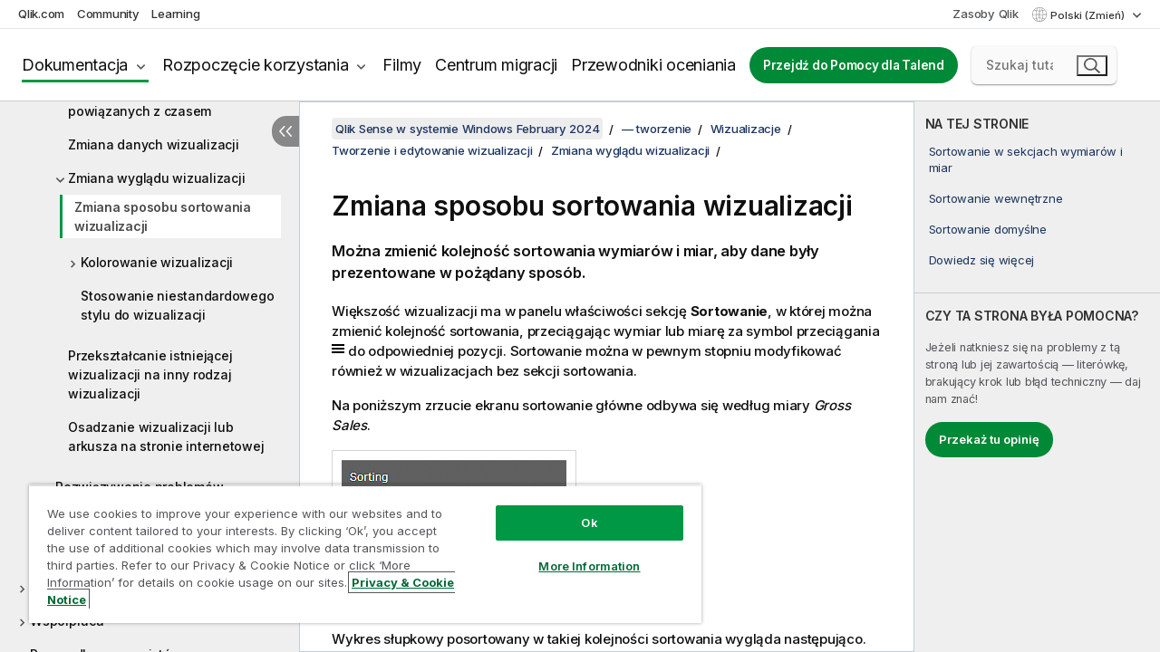

--- FILE ---
content_type: text/html; charset=utf-8
request_url: https://help.qlik.com/pl-PL/sense/February2024/Subsystems/Hub/Content/Sense_Hub/Visualizations/change-sorting-of-visualization.htm
body_size: 70205
content:

<!DOCTYPE html>
<html lang="pl">
<head data-version="5.8.5.35">
    <meta charset="utf-8" />
    <meta name="viewport" content="width=device-width, initial-scale=1.0" />
        <meta name="guide-name" content="Qlik Sense w systemie Windows" />
    <meta name="product" content="Qlik Sense w systemie Windows" />
    <meta name="version" content="February 2024" />

        <script type="text/javascript" src="https://d2zcxm2u7ahqlt.cloudfront.net/5b4cc16bfe8667990b58e1df434da538/search-clients/db85c396-75a2-11ef-9c3f-0242ac12000b/an.js"></script>
    <script type="text/javascript" src="https://d2zcxm2u7ahqlt.cloudfront.net/5b4cc16bfe8667990b58e1df434da538/search-clients/db85c396-75a2-11ef-9c3f-0242ac12000b/searchbox.js"></script>
    <link rel="stylesheet" href="https://d2zcxm2u7ahqlt.cloudfront.net/5b4cc16bfe8667990b58e1df434da538/search-clients/db85c396-75a2-11ef-9c3f-0242ac12000b/searchbox.css" />


    <link rel="preconnect" href="https://fonts.googleapis.com" />
    <link rel="preconnect" href="https://fonts.gstatic.com" crossorigin="anonymous" />
    <link href="https://fonts.googleapis.com/css2?family=Inter:wght@100;200;300;400;500;600;700;800;900&display=swap" rel="stylesheet" />
    
    
    
		<link rel="canonical" href="https://help.qlik.com/pl-PL/sense/November2025/Subsystems/Hub/Content/Sense_Hub/Visualizations/change-sorting-of-visualization.htm" />
				<link rel="alternate" hreflang="de-de" href="https://help.qlik.com/de-DE/sense/February2024/Subsystems/Hub/Content/Sense_Hub/Visualizations/change-sorting-of-visualization.htm" />
				<link rel="alternate" hreflang="en-us" href="https://help.qlik.com/en-US/sense/February2024/Subsystems/Hub/Content/Sense_Hub/Visualizations/change-sorting-of-visualization.htm" />
				<link rel="alternate" hreflang="es-es" href="https://help.qlik.com/es-ES/sense/February2024/Subsystems/Hub/Content/Sense_Hub/Visualizations/change-sorting-of-visualization.htm" />
				<link rel="alternate" hreflang="fr-fr" href="https://help.qlik.com/fr-FR/sense/February2024/Subsystems/Hub/Content/Sense_Hub/Visualizations/change-sorting-of-visualization.htm" />
				<link rel="alternate" hreflang="it-it" href="https://help.qlik.com/it-IT/sense/February2024/Subsystems/Hub/Content/Sense_Hub/Visualizations/change-sorting-of-visualization.htm" />
				<link rel="alternate" hreflang="ja-jp" href="https://help.qlik.com/ja-JP/sense/February2024/Subsystems/Hub/Content/Sense_Hub/Visualizations/change-sorting-of-visualization.htm" />
				<link rel="alternate" hreflang="ko-kr" href="https://help.qlik.com/ko-KR/sense/February2024/Subsystems/Hub/Content/Sense_Hub/Visualizations/change-sorting-of-visualization.htm" />
				<link rel="alternate" hreflang="nl-nl" href="https://help.qlik.com/nl-NL/sense/February2024/Subsystems/Hub/Content/Sense_Hub/Visualizations/change-sorting-of-visualization.htm" />
				<link rel="alternate" hreflang="pt-br" href="https://help.qlik.com/pt-BR/sense/February2024/Subsystems/Hub/Content/Sense_Hub/Visualizations/change-sorting-of-visualization.htm" />
				<link rel="alternate" hreflang="ru-ru" href="https://help.qlik.com/ru-RU/sense/February2024/Subsystems/Hub/Content/Sense_Hub/Visualizations/change-sorting-of-visualization.htm" />
				<link rel="alternate" hreflang="sv-se" href="https://help.qlik.com/sv-SE/sense/February2024/Subsystems/Hub/Content/Sense_Hub/Visualizations/change-sorting-of-visualization.htm" />
				<link rel="alternate" hreflang="tr-tr" href="https://help.qlik.com/tr-TR/sense/February2024/Subsystems/Hub/Content/Sense_Hub/Visualizations/change-sorting-of-visualization.htm" />
				<link rel="alternate" hreflang="zh-cn" href="https://help.qlik.com/zh-CN/sense/February2024/Subsystems/Hub/Content/Sense_Hub/Visualizations/change-sorting-of-visualization.htm" />
				<link rel="alternate" hreflang="zh-tw" href="https://help.qlik.com/zh-TW/sense/February2024/Subsystems/Hub/Content/Sense_Hub/Visualizations/change-sorting-of-visualization.htm" />
		<link rel="alternate" hreflang="x-default" href="https://help.qlik.com/en-US/sense/February2024/Subsystems/Hub/Content/Sense_Hub/Visualizations/change-sorting-of-visualization.htm" />


    <title>Zmiana sposobu sortowania wizualizacji | Qlik Sense w systemie Windows Pomoc</title>
    
    

    <script type="application/ld+json">
        {
        "@context": "https://schema.org",
        "@type": "BreadcrumbList",
        "itemListElement": [
{
"@type": "ListItem",
"position": 1,
"name": "Qlik Sense w systemie Windows",
"item": "https://help.qlik.com/pl-PL/sense/February2024"
},
{
"@type": "ListItem",
"position": 2,
"name": "— tworzenie",
"item": "https://help.qlik.com/pl-PL/sense/February2024/Subsystems/Hub/Content/Sense_Hub/Introduction/create.htm"
},
{
"@type": "ListItem",
"position": 3,
"name": "Wizualizacje",
"item": "https://help.qlik.com/pl-PL/sense/February2024/Subsystems/Hub/Content/Sense_Hub/Visualizations/creating-visualization.htm"
},
{
"@type": "ListItem",
"position": 4,
"name": "Tworzenie i edytowanie wizualizacji",
"item": "https://help.qlik.com/pl-PL/sense/February2024/Subsystems/Hub/Content/Sense_Hub/Visualizations/create-visualizations-overview.htm"
},
{
"@type": "ListItem",
"position": 5,
"name": "Zmiana wyglądu wizualizacji",
"item": "https://help.qlik.com/pl-PL/sense/February2024/Subsystems/Hub/Content/Sense_Hub/Visualizations/change-appearance-of-visualization.htm"
},
{
"@type": "ListItem",
"position": 6,
"name": "Zmiana sposobu sortowania wizualizacji"
}
        ]
        }
    </script>


    
        <link rel="shortcut icon" type="image/ico" href="/favicon.png?v=cYBi6b1DQtYtcF7OSPc3EOSLLSqQ-A6E_gjO45eigZw" />
        <link rel="stylesheet" href="/css/styles.min.css?v=5.8.5.35" />
    
    

    
    
    


    

</head>
<body class="">


<script>/* <![CDATA[ */var dataLayer = [{'site':'help'}];/* ]]> */</script>
<!-- Google Tag Manager -->
<noscript><iframe src="https://www.googletagmanager.com/ns.html?id=GTM-P7VJSX"
height ="0" width ="0" style ="display:none;visibility:hidden" ></iframe></noscript>
<script>// <![CDATA[
(function(w,d,s,l,i){w[l]=w[l]||[];w[l].push({'gtm.start':
new Date().getTime(),event:'gtm.js'});var f=d.getElementsByTagName(s)[0],
j=d.createElement(s),dl=l!='dataLayer'?'&l='+l:'';j.async=true;j.src=
'//www.googletagmanager.com/gtm.js?id='+i+dl;f.parentNode.insertBefore(j,f);
})(window,document,'script','dataLayer','GTM-P7VJSX');
// ]]></script>
<!-- End Google Tag Manager -->



<input type="hidden" id="basePrefix" value="" />
<input type="hidden" id="baseLanguage" value="pl-PL" />
<input type="hidden" id="baseType" value="sense" />
<input type="hidden" id="baseVersion" value="February2024" />

    <input type="hidden" id="index" value="352" />
    <input type="hidden" id="baseUrl" value="/pl-PL/sense/February2024" />
    


    <div id="wrap">
        
        
            

<div id="mega">
    

    

    <a href="javascript:skipToMain('main');" class="skip-button">Przeskocz do zawartości głównej</a>
        <a href="javascript:skipToMain('complementary');" class="skip-button hidden-mobile">Przejdź do treści uzupełniającej</a>

    <header>
        <div class="utilities">
            <ul>
                <li><a href="https://www.qlik.com/?ga-link=qlikhelp-gnav-qlikcom">Qlik.com</a></li>
                <li><a href="https://community.qlik.com/?ga-link=qlikhelp-gnav-community">Community</a></li>
                <li><a href="https://learning.qlik.com/?ga-link=qlikhelp-gnav-learning">Learning</a></li>
            </ul>

            <div class="link">
                <a href="/pl-PL/Qlik-Resources.htm">Zasoby Qlik</a>
            </div>

            <div class="dropdown language">
	<button  aria-controls="languages-list1" aria-expanded="false" aria-label="Polski jest aktualnie wybrany. (Menu j&#x119;zyka)">
		Polski (Zmień)
	</button>
	<div aria-hidden="true" id="languages-list1">

		<ul aria-label="Menu z tak&#x105; liczb&#x105; pozycji: 15.">
				<li><a href="/de-DE/sense/February2024/Subsystems/Hub/Content/Sense_Hub/Visualizations/change-sorting-of-visualization.htm" lang="de" tabindex="-1" rel="nofollow" aria-label="Element 1 z 15. Deutsch">Deutsch</a></li>
				<li><a href="/en-US/sense/February2024/Subsystems/Hub/Content/Sense_Hub/Visualizations/change-sorting-of-visualization.htm" lang="en" tabindex="-1" rel="nofollow" aria-label="Element 2 z 15. English">English</a></li>
				<li><a href="/es-ES/sense/February2024/Subsystems/Hub/Content/Sense_Hub/Visualizations/change-sorting-of-visualization.htm" lang="es" tabindex="-1" rel="nofollow" aria-label="Element 3 z 15. Espa&#xF1;ol">Espa&#xF1;ol</a></li>
				<li><a href="/fr-FR/sense/February2024/Subsystems/Hub/Content/Sense_Hub/Visualizations/change-sorting-of-visualization.htm" lang="fr" tabindex="-1" rel="nofollow" aria-label="Element 4 z 15. Fran&#xE7;ais">Fran&#xE7;ais</a></li>
				<li><a href="/it-IT/sense/February2024/Subsystems/Hub/Content/Sense_Hub/Visualizations/change-sorting-of-visualization.htm" lang="it" tabindex="-1" rel="nofollow" aria-label="Element 5 z 15. Italiano">Italiano</a></li>
				<li><a href="/ja-JP/sense/February2024/Subsystems/Hub/Content/Sense_Hub/Visualizations/change-sorting-of-visualization.htm" lang="ja" tabindex="-1" rel="nofollow" aria-label="Element 6 z 15. &#x65E5;&#x672C;&#x8A9E;">&#x65E5;&#x672C;&#x8A9E;</a></li>
				<li><a href="/ko-KR/sense/February2024/Subsystems/Hub/Content/Sense_Hub/Visualizations/change-sorting-of-visualization.htm" lang="ko" tabindex="-1" rel="nofollow" aria-label="Element 7 z 15. &#xD55C;&#xAD6D;&#xC5B4;">&#xD55C;&#xAD6D;&#xC5B4;</a></li>
				<li><a href="/nl-NL/sense/February2024/Subsystems/Hub/Content/Sense_Hub/Visualizations/change-sorting-of-visualization.htm" lang="nl" tabindex="-1" rel="nofollow" aria-label="Element 8 z 15. Nederlands">Nederlands</a></li>
				<li><a href="/pl-PL/sense/February2024/Subsystems/Hub/Content/Sense_Hub/Visualizations/change-sorting-of-visualization.htm" lang="pl" tabindex="-1" rel="nofollow" aria-label="Element 9 z 15. Polski">Polski</a></li>
				<li><a href="/pt-BR/sense/February2024/Subsystems/Hub/Content/Sense_Hub/Visualizations/change-sorting-of-visualization.htm" lang="pt" tabindex="-1" rel="nofollow" aria-label="Element 10 z 15. Portugu&#xEA;s (Brasil)">Portugu&#xEA;s (Brasil)</a></li>
				<li><a href="/ru-RU/sense/February2024/Subsystems/Hub/Content/Sense_Hub/Visualizations/change-sorting-of-visualization.htm" lang="ru" tabindex="-1" rel="nofollow" aria-label="Element 11 z 15. &#x420;&#x443;&#x441;&#x441;&#x43A;&#x438;&#x439;">&#x420;&#x443;&#x441;&#x441;&#x43A;&#x438;&#x439;</a></li>
				<li><a href="/sv-SE/sense/February2024/Subsystems/Hub/Content/Sense_Hub/Visualizations/change-sorting-of-visualization.htm" lang="sv" tabindex="-1" rel="nofollow" aria-label="Element 12 z 15. Svenska">Svenska</a></li>
				<li><a href="/tr-TR/sense/February2024/Subsystems/Hub/Content/Sense_Hub/Visualizations/change-sorting-of-visualization.htm" lang="tr" tabindex="-1" rel="nofollow" aria-label="Element 13 z 15. T&#xFC;rk&#xE7;e">T&#xFC;rk&#xE7;e</a></li>
				<li><a href="/zh-CN/sense/February2024/Subsystems/Hub/Content/Sense_Hub/Visualizations/change-sorting-of-visualization.htm" lang="zh" tabindex="-1" rel="nofollow" aria-label="Element 14 z 15. &#x4E2D;&#x6587;&#xFF08;&#x4E2D;&#x56FD;&#xFF09;">&#x4E2D;&#x6587;&#xFF08;&#x4E2D;&#x56FD;&#xFF09;</a></li>
				<li><a href="/zh-TW/sense/February2024/Subsystems/Hub/Content/Sense_Hub/Visualizations/change-sorting-of-visualization.htm" lang="zh" tabindex="-1" rel="nofollow" aria-label="Element 15 z 15. &#x4E2D;&#x6587;&#xFF08;&#x53F0;&#x7063;&#xFF09;">&#x4E2D;&#x6587;&#xFF08;&#x53F0;&#x7063;&#xFF09;</a></li>
		</ul>
	</div>
	<div class="clearfix" aria-hidden="true"></div>
</div>
        </div>

        <div class="navigation">

            <div class="mobile-close-button mobile-menu-close-button">
                <button><span class="visually-hidden">Zamknij</span></button>
            </div>
            <nav>

                <div class="logo mobile">
                    <a href="/pl-PL/" class="mega-logo">
                        <img src="/img/logos/Qlik-Help-2024.svg" alt="Strona główna pomocy Qlik" />
                        <span class=" external"></span>
                    </a>
                </div>

                <ul>
                    <li class="logo">
                        <a href="/pl-PL/" class="mega-logo">
                            <img src="/img/logos/Qlik-Help-2024.svg" alt="Strona główna pomocy Qlik" />
                            <span class=" external"></span>
                        </a>
                    </li>

                    <li class="pushdown">
                        <a href="javascript:void(0);" class="selected" aria-controls="mega-products-list" aria-expanded="false">Dokumentacja</a>
                        <div class="pushdown-list documentation-list doc-tabs " id="mega-products-list" aria-hidden="true">

                            <div class="doc-category-list">
                                <ul>
                                    <li class="doc-category-link" id="tab1"><a href="javascript:void(0);">Chmura</a></li>
                                    <li class="doc-category-link" id="tab2"><a href="javascript:void(0);">Client-Managed</a></li>
                                    <li class="doc-category-link" id="tab3"><a href="javascript:void(0);">Dodatkowa dokumentacja</a></li>
                                </ul>
                            </div>

                            <a href="javascript:void(0);" class="mobile doc-category-link" id="tab1">Chmura</a>
                            <div role="tabpanel" id="tabs1_tab1_panel" class="tabpanel">
                                <div>
                                    <h2>Qlik Cloud</h2>
                                    <ul class="two">
                                        <li><a href="/pl-PL/cloud-services/">Strona główna</a></li>
                                        <li><a href="/pl-PL/cloud-services/Subsystems/Hub/Content/Global_Common/HelpSites/introducing-qlik-cloud.htm">Wprowadzenie</a></li>
                                        <li><a href="/pl-PL/cloud-services/csh/client/ChangeLogSaaS">Co nowego w Qlik Cloud</a></li>
                                        <li><a href="/pl-PL/cloud-services/Subsystems/Hub/Content/Global_Common/HelpSites/Talend-capabilities.htm">Co to jest Qlik Talend Cloud</a></li>
                                        <li><a href="/pl-PL/cloud-services/Subsystems/Hub/Content/Sense_Hub/Introduction/analyzing-data.htm">Analizy</a></li>
                                        <li><a href="/pl-PL/cloud-services/Subsystems/Hub/Content/Sense_Hub/DataIntegration/Introduction/Data-services.htm">Integracja danych</a></li>
                                        <li><a href="/pl-PL/cloud-services/Subsystems/Hub/Content/Sense_Hub/Introduction/qlik-sense-administration.htm">Administrowanie</a></li>
                                        <li><a href="/pl-PL/cloud-services/Subsystems/Hub/Content/Sense_QlikAutomation/introduction/home-automation.htm">Automatyzacje</a></li>
                                        <li><a href="https://qlik.dev/" class="see-also-link-external" target="_blank">Rozwój</a></li>
                                    </ul>
                                </div>
                                <div>
                                    <h2>Inne rozwiązania chmurowe</h2>
                                    <ul>
                                        <li><a href="/pl-PL/cloud-services/Content/Sense_Helpsites/Home-talend-cloud.htm">Talend Cloud</a></li>
                                        <li><a href="https://talend.qlik.dev/apis/" class="see-also-link-external" target="_blank">Talend API Portal</a></li>
                                        <li><a href="https://www.stitchdata.com/docs/" class="see-also-link-external" target="_blank">Stitch</a></li>
                                        <li><a href="/pl-PL/upsolver">Upsolver</a></li>
                                    </ul>
                                </div>
                            </div>

                            <a href="javascript:void(0);" class="mobile doc-category-link" id="tab2">Client-Managed</a>
                            <div role="tabpanel" id="tabs1_tab2_panel" class="tabpanel">
                                <div>
                                    <h2>Środowisko zarządzane przez klienta — Analityka</h2>
                                    <ul class="two">
                                        <!-- client managed analytics -->
                                        <li><a tabindex="-1" href="/pl-PL/sense/Content/Sense_Helpsites/Home.htm">Qlik Sense dla użytkowników</a></li>
                                        <li><a tabindex="-1" href="/pl-PL/sense-admin">Qlik Sense dla administratorów</a></li>
                                        <li><a tabindex="-1" href="/pl-PL/sense-developer">Qlik Sense dla programistów</a></li>
                                        <li><a tabindex="-1" href="/pl-PL/nprinting"><span lang="en">Qlik NPrinting</span></a></li>
                                        <li><a tabindex="-1" href="/pl-PL/connectors"><span lang="en">Connectors</span></a></li>
                                        <li><a tabindex="-1" href="/pl-PL/geoanalytics"><span lang="en">Qlik GeoAnalytics</span></a></li>
                                        <li><a tabindex="-1" href="/pl-PL/alerting"><span lang="en">Qlik Alerting</span></a></li>
                                        <li><a tabindex="-1" href="/pl-PL/qlikview/Content/QV_HelpSites/Home.htm"><span lang="en">QlikView</span> dla użytkowników i administratorów</a></li>
                                        <li><a tabindex="-1" href="/pl-PL/qlikview-developer"><span lang="en">QlikView</span> dla programistów</a></li>
                                        <li><a tabindex="-1" href="/pl-PL/governance-dashboard"><span lang="en">Governance Dashboard</span></a></li>
                                    </ul>
                                </div>
                                <div>
                                    <h2>Środowisko zarządzane przez klienta — Integracja danych</h2>
                                    <ul class="two">
                                        <!-- client managed data integration -->
                                        <li><a tabindex="-1" href="/pl-PL/replicate"><span lang="en">Qlik Replicate</span></a></li>
                                        <li><a tabindex="-1" href="/pl-PL/compose"><span lang="en">Qlik Compose</span></a></li>
                                        <li><a tabindex="-1" href="/pl-PL/enterprise-manager"><span lang="en">Qlik Enterprise Manager</span></a></li>
                                        <li><a tabindex="-1" href="/pl-PL/gold-client"><span lang="en">Qlik Gold Client</span></a></li>
                                        <li><a tabindex="-1" href="/pl-PL/catalog"><span lang="en">Qlik Catalog</span></a></li>
                                        <li><a tabindex="-1" href="/pl-PL/nodegraph"><span lang="en">NodeGraph (legacy)</span></a></li>
                                        <li><a href="/talend/pl-PL/studio-user-guide/">Talend Studio</a></li>
                                        <li><a href="/talend/pl-PL/esb-developer-guide/">Talend ESB</a></li>
                                        <li><a href="/talend/pl-PL/administration-center-user-guide">Talend Administration Center</a></li>
                                        <li><a href="/talend/pl-PL/talend-data-catalog/">Talend Data Catalog</a></li>
                                        <li><a href="/talend/pl-PL/data-preparation-user-guide/8.0">Talend Data Preparation</a></li>
                                        <li><a href="/talend/pl-PL/data-stewardship-user-guide/8.0">Talend Data Stewardship</a></li>
                                    </ul>
                                </div>
                            </div>

                            <a href="javascript:void(0);" class="mobile doc-category-link" id="tab3">Dodatkowa dokumentacja</a>
                            <div role="tabpanel" id="tabs1_tab3_panel" class="tabpanel">
                                <div>
                                    <h2>Dodatkowa dokumentacja</h2>
                                    <ul>
                                        <li><a href="/pl-PL/archive" class="archive-link">Archiwum dokumentacji Qlik</a></li>
                                        <li><a href="/talend/pl-PL/archive" class="archive-link">Archiwum dokumentacji Talend</a></li>
                                        <li><div class="talend-logo"></div><a href="/talend/pl-PL/">Znajdź pomoc dotyczącą produktów Qlik Talend</a></li>
                                    </ul>
                                </div>
                            </div>
                            <div class="doc-lightbox"></div>
                        </div>

                    </li>

                    <li class="pushdown">
                        <a href="javascript:void(0);" aria-controls="mega-onboarding-list" aria-expanded="false">Rozpoczęcie korzystania</a>

                        <div class="pushdown-list documentation-list doc-tabs " id="mega-onboarding-list" aria-hidden="true">

                            <div class="doc-category-list">
                                <ul>
                                    <li class="doc-category-link" id="tab8"><a href="javascript:void(0);">Zacznij korzystać z analiz</a></li>
                                </ul>
                            </div>

                            <div role="tabpanel" id="tabs1_tab8_panel" class="tabpanel">
                                <div>
                                    <h2>Wdrażanie użytkowników analityki</h2>
                                    <ul class="two">
                                        <li><a tabindex="-1" href="/pl-PL/onboarding">Zacznij korzystać z analiz w <span lang="en">Qlik Sense</span></a></li>

                                        <li><a tabindex="-1" href="/pl-PL/onboarding/qlik-cloud-analytics-standard"><span lang="en">Administracja Qlik Cloud Analytics Standard</span></a></li>
                                        <li><a tabindex="-1" href="/pl-PL/onboarding/qlik-cloud-analytics-premium-enterprise"><span lang="en">Administracja Qlik Cloud Analytics Premium i Enterprise</span></a></li>
                                        <li><a tabindex="-1" href="/pl-PL/onboarding/qlik-sense-business-admins">Administruj produktem <span lang="en">Qlik Sense</span> <span lang="en">Business</span></a></li>
                                        <li><a tabindex="-1" href="/pl-PL/onboarding/qlik-sense-enterprise-saas-admins">Administruj produktem <span lang="en">Qlik Sense</span> <span lang="en">Enterprise SaaS</span></a></li>
                                        <li><a tabindex="-1" href="/pl-PL/onboarding/qlik-cloud-government-admins"><span lang="en">Administruj środowiskiem Qlik Cloud Government</span></a></li>

                                        <li><a tabindex="-1" href="/pl-PL/onboarding/qlik-sense-enterprise-windows-admins">Administruj produktem <span lang="en">Qlik Sense</span> <span lang="en">Enterprise</span> Saas w <span lang="en">Windows</span></a></li>
                                    </ul>
                                </div>
                            </div>
                            <div class="doc-lightbox"></div>
                        </div>
                    </li>


                    <li><a href="/pl-PL/videos">Filmy</a></li>

                    <li><a href="/pl-PL/migration">Centrum migracji</a></li>

                    <li class="mega-migration"><a href="/pl-PL/evaluation-guides">Przewodniki oceniania</a></li>

                    <li class="hidden-desktop"><a href="/pl-PL/Qlik-Resources.htm">Zasoby Qlik</a></li>

                            <li><a class="button goto" href="/talend/pl-PL/">Przejdź do Pomocy dla Talend</a></li>


                    <li class="dropdown language-mobile">
	<a href="javascript:void(0);" aria-controls="languages-list2" aria-expanded="false" aria-label="Polski jest aktualnie wybrany. (Menu j&#x119;zyka)">
		Polski (Zmień)
	</a>
	<div aria-hidden="true" id="languages-list2">

		<ul aria-label="Menu z tak&#x105; liczb&#x105; pozycji: 15.">
				<li><a href="/de-DE/sense/February2024/Subsystems/Hub/Content/Sense_Hub/Visualizations/change-sorting-of-visualization.htm" lang="de" tabindex="-1" rel="nofollow" aria-label="Element 1 z 15. Deutsch">Deutsch</a></li>
				<li><a href="/en-US/sense/February2024/Subsystems/Hub/Content/Sense_Hub/Visualizations/change-sorting-of-visualization.htm" lang="en" tabindex="-1" rel="nofollow" aria-label="Element 2 z 15. English">English</a></li>
				<li><a href="/es-ES/sense/February2024/Subsystems/Hub/Content/Sense_Hub/Visualizations/change-sorting-of-visualization.htm" lang="es" tabindex="-1" rel="nofollow" aria-label="Element 3 z 15. Espa&#xF1;ol">Espa&#xF1;ol</a></li>
				<li><a href="/fr-FR/sense/February2024/Subsystems/Hub/Content/Sense_Hub/Visualizations/change-sorting-of-visualization.htm" lang="fr" tabindex="-1" rel="nofollow" aria-label="Element 4 z 15. Fran&#xE7;ais">Fran&#xE7;ais</a></li>
				<li><a href="/it-IT/sense/February2024/Subsystems/Hub/Content/Sense_Hub/Visualizations/change-sorting-of-visualization.htm" lang="it" tabindex="-1" rel="nofollow" aria-label="Element 5 z 15. Italiano">Italiano</a></li>
				<li><a href="/ja-JP/sense/February2024/Subsystems/Hub/Content/Sense_Hub/Visualizations/change-sorting-of-visualization.htm" lang="ja" tabindex="-1" rel="nofollow" aria-label="Element 6 z 15. &#x65E5;&#x672C;&#x8A9E;">&#x65E5;&#x672C;&#x8A9E;</a></li>
				<li><a href="/ko-KR/sense/February2024/Subsystems/Hub/Content/Sense_Hub/Visualizations/change-sorting-of-visualization.htm" lang="ko" tabindex="-1" rel="nofollow" aria-label="Element 7 z 15. &#xD55C;&#xAD6D;&#xC5B4;">&#xD55C;&#xAD6D;&#xC5B4;</a></li>
				<li><a href="/nl-NL/sense/February2024/Subsystems/Hub/Content/Sense_Hub/Visualizations/change-sorting-of-visualization.htm" lang="nl" tabindex="-1" rel="nofollow" aria-label="Element 8 z 15. Nederlands">Nederlands</a></li>
				<li><a href="/pl-PL/sense/February2024/Subsystems/Hub/Content/Sense_Hub/Visualizations/change-sorting-of-visualization.htm" lang="pl" tabindex="-1" rel="nofollow" aria-label="Element 9 z 15. Polski">Polski</a></li>
				<li><a href="/pt-BR/sense/February2024/Subsystems/Hub/Content/Sense_Hub/Visualizations/change-sorting-of-visualization.htm" lang="pt" tabindex="-1" rel="nofollow" aria-label="Element 10 z 15. Portugu&#xEA;s (Brasil)">Portugu&#xEA;s (Brasil)</a></li>
				<li><a href="/ru-RU/sense/February2024/Subsystems/Hub/Content/Sense_Hub/Visualizations/change-sorting-of-visualization.htm" lang="ru" tabindex="-1" rel="nofollow" aria-label="Element 11 z 15. &#x420;&#x443;&#x441;&#x441;&#x43A;&#x438;&#x439;">&#x420;&#x443;&#x441;&#x441;&#x43A;&#x438;&#x439;</a></li>
				<li><a href="/sv-SE/sense/February2024/Subsystems/Hub/Content/Sense_Hub/Visualizations/change-sorting-of-visualization.htm" lang="sv" tabindex="-1" rel="nofollow" aria-label="Element 12 z 15. Svenska">Svenska</a></li>
				<li><a href="/tr-TR/sense/February2024/Subsystems/Hub/Content/Sense_Hub/Visualizations/change-sorting-of-visualization.htm" lang="tr" tabindex="-1" rel="nofollow" aria-label="Element 13 z 15. T&#xFC;rk&#xE7;e">T&#xFC;rk&#xE7;e</a></li>
				<li><a href="/zh-CN/sense/February2024/Subsystems/Hub/Content/Sense_Hub/Visualizations/change-sorting-of-visualization.htm" lang="zh" tabindex="-1" rel="nofollow" aria-label="Element 14 z 15. &#x4E2D;&#x6587;&#xFF08;&#x4E2D;&#x56FD;&#xFF09;">&#x4E2D;&#x6587;&#xFF08;&#x4E2D;&#x56FD;&#xFF09;</a></li>
				<li><a href="/zh-TW/sense/February2024/Subsystems/Hub/Content/Sense_Hub/Visualizations/change-sorting-of-visualization.htm" lang="zh" tabindex="-1" rel="nofollow" aria-label="Element 15 z 15. &#x4E2D;&#x6587;&#xFF08;&#x53F0;&#x7063;&#xFF09;">&#x4E2D;&#x6587;&#xFF08;&#x53F0;&#x7063;&#xFF09;</a></li>
		</ul>
	</div>
	<div class="clearfix" aria-hidden="true"></div>
</li>
                </ul>
            </nav>

            <div class="search-container">

                <button>Wyszukaj</button>
                    <div id="auto" class="su-box">
                        <div ng-controller="SearchautoController">
                            <div bind-html-compile="autocompleteHtml">
                                <span class="su-placeholder" tabindex="0">
    Ładowanie wyszukiwania SearchUnify<span class="su-dots"></span>
    <span class="su-support-link">
        Jeżeli potrzebujesz pomocy z produktem, skontaktuj się z Pomocą techniczną Qlik.<br/>
        <a href="https://customerportal.qlik.com/knowledge" target="_blank">Portal klientów Qlik</a>
    </span>
</span>
                            </div>
                        </div>
                    </div>
            </div>



            <button class="mobile-menu-button">Menu</button>
        </div>


    </header>

    <div class="search-box mobile">
        <div class="search-cancel">
            <button><span class="visually-hidden">Zamknij</span></button>
        </div>
            <span class="su-placeholder" tabindex="0">
    Ładowanie wyszukiwania SearchUnify<span class="su-dots"></span>
    <span class="su-support-link">
        Jeżeli potrzebujesz pomocy z produktem, skontaktuj się z Pomocą techniczną Qlik.<br/>
        <a href="https://customerportal.qlik.com/knowledge" target="_blank">Portal klientów Qlik</a>
    </span>
</span>
    </div>
    

</div>



        <div class="main ">
                

            <div class="container content">
                <div class="navigation-pane col-3">
                    <button class="hide-toc" aria-label="Ukryj spis tre&#x15B;ci" data-text-hide="Ukryj spis treści" data-text-show="Pokaż spis treści"></button>
                    
                    
        <aside class="navigation">
            <div class="tree-header">
                <div class="header-items">
                    <div class="content-button open">
                        <button class="button" aria-label="Pokaż spis treści"></button>
                    </div>
                    <div class="content-button close">
                        <button class="button" aria-label="Ukryj spis treści"></button>
                    </div>

                        <div class="website-name">
        <h2 id="website-name-header" class="sense">
            <a href="/pl-PL/sense/February2024/">
<span lang="en">Qlik&#160;Sense</span><sup><small>&#174;</small></sup><span class="sub">w systemie <span lang="en">Windows</span></span>            </a>

        </h2>
    </div>


                    <div class="navigation-help" aria-label="Region nawigacji podążający za widokiem drzewa. Użyj klawisza Tab, aby przejść do nawigacji w drzewie, oraz klawiszy strzałek, aby rozwijać poszczególne gałęzie drzewa."><p>Nawiguj</p></div>

                </div>
            </div>
            <input type="hidden" id="version-name" value="February 2024" />

            <div class="version-selector dropdown mini">
                <button aria-controls="ws-pl-PL-sense-February2024" aria-label="February 2024 jest aktualnie wybran&#x105; wersj&#x105;. (Menu wersji)" aria-expanded="false">  
                    February 2024<span class="version-help"> (Zmień)</span>
                </button>
                <ul id="ws-pl-PL-sense-February2024" aria-hidden="true" aria-label="Menu z tak&#x105; liczb&#x105; pozycji: 5.">

                        <li><a tabindex="-1" aria-label="Element 1 z 5. November 2025" href="/pl-PL/sense/November2025/Subsystems/Hub/Content/Sense_Hub/Visualizations/change-sorting-of-visualization.htm?ver=6" rel="nofollow">November 2025</a></li>
                        <li><a tabindex="-1" aria-label="Element 2 z 5. May 2025" href="/pl-PL/sense/May2025/Subsystems/Hub/Content/Sense_Hub/Visualizations/change-sorting-of-visualization.htm?ver=32" rel="nofollow">May 2025</a></li>
                        <li><a tabindex="-1" aria-label="Element 3 z 5. November 2024" href="/pl-PL/sense/November2024/Subsystems/Hub/Content/Sense_Hub/Visualizations/change-sorting-of-visualization.htm?ver=8" rel="nofollow">November 2024</a></li>
                        <li><a tabindex="-1" aria-label="Element 4 z 5. May 2024" href="/pl-PL/sense/May2024/Subsystems/Hub/Content/Sense_Hub/Visualizations/change-sorting-of-visualization.htm?ver=27" rel="nofollow">May 2024</a></li>
                        <li><a tabindex="-1" aria-label="Element 5 z 5. February 2024" href="/pl-PL/sense/February2024/Subsystems/Hub/Content/Sense_Hub/Visualizations/change-sorting-of-visualization.htm?ver=11" rel="nofollow">February 2024</a></li>

                </ul>
            </div>


            <button class="horizontal-nav-close-button">Back</button>
            <nav>
                		<ul role=tree id=tree0 aria-labelledby=website-name-header tabindex=0>
		<li role="treeitem" id="tocitem-1" data-index="1"  aria-labelledby="tocitem-1">
            <a href="/pl-PL/sense/February2024/Content/Sense_Helpsites/Home.htm">Qlik Sense w funkcji Pomoc systemu Windows</a>
			
        </li>
		<li role="treeitem" id="tocitem-2" data-index="2"  aria-expanded="false" aria-labelledby="tocitem-2">
                <div class="toggle" aria-hidden="true"></div>
            <a href="/pl-PL/sense/February2024/Content/Sense_Helpsites/WhatsNew/What-is-new-QlikSense.htm">Co nowego w Qlik Sense</a>
			
        </li>
		<li role="treeitem" id="tocitem-12" data-index="12"  aria-expanded="false" aria-labelledby="tocitem-12">
                <div class="toggle" aria-hidden="true"></div>
            <a href="/pl-PL/sense/February2024/Subsystems/Hub/Content/Sense_Hub/Introduction/get-started.htm">Rozpocz&#x119;cie korzystania z Qlik Sense</a>
			
        </li>
		<li role="treeitem" id="tocitem-53" data-index="53"  aria-expanded="true" aria-labelledby="tocitem-53">
                <div class="toggle" aria-hidden="true"></div>
            <a href="/pl-PL/sense/February2024/Subsystems/Hub/Content/Sense_Hub/Introduction/create.htm">&#x2014; tworzenie</a>
			
		<ul role=group class=cloud aria-labelledby=tocitem-352>
		<li role="treeitem" id="tocitem-54" data-index="54"  aria-expanded="false" aria-labelledby="tocitem-54">
                <div class="toggle" aria-hidden="true"></div>
            <a href="/pl-PL/sense/February2024/Subsystems/Hub/Content/Sense_Hub/LoadData/load-data.htm">Zarz&#x105;dzanie danymi</a>
			
        </li>
		<li role="treeitem" id="tocitem-183" data-index="183"  aria-expanded="false" aria-labelledby="tocitem-183">
                <div class="toggle" aria-hidden="true"></div>
            <a href="/pl-PL/sense/February2024/Subsystems/Hub/Content/Sense_Hub/Visualizations/create-apps-visualizations.htm">Tworzenie aplikacji</a>
			
        </li>
		<li role="treeitem" id="tocitem-205" data-index="205"  aria-expanded="true" aria-labelledby="tocitem-205">
                <div class="toggle" aria-hidden="true"></div>
            <a href="/pl-PL/sense/February2024/Subsystems/Hub/Content/Sense_Hub/Visualizations/creating-visualization.htm">Wizualizacje</a>
			
		<ul role=group class=cloud aria-labelledby=tocitem-352>
		<li role="treeitem" id="tocitem-206" data-index="206"  aria-expanded="false" aria-labelledby="tocitem-206">
                <div class="toggle" aria-hidden="true"></div>
            <a href="/pl-PL/sense/February2024/Subsystems/Hub/Content/Sense_Hub/Visualizations/data-in-your-visualization.htm">Zasoby danych w wizualizacjach</a>
			
        </li>
		<li role="treeitem" id="tocitem-253" data-index="253"  aria-labelledby="tocitem-253">
            <a href="/pl-PL/sense/February2024/Subsystems/Hub/Content/Sense_Hub/Visualizations/when-to-use-visualizations.htm">Najlepsze praktyki w zakresie wybierania typ&#xF3;w wizualizacji</a>
			
        </li>
		<li role="treeitem" id="tocitem-254" data-index="254"  aria-expanded="false" aria-labelledby="tocitem-254">
                <div class="toggle" aria-hidden="true"></div>
            <a href="/pl-PL/sense/February2024/Subsystems/Hub/Content/Sense_Hub/Visualizations/visualizations.htm">Wizualizacje</a>
			
        </li>
		<li role="treeitem" id="tocitem-334" data-index="334"  aria-expanded="true" aria-labelledby="tocitem-334">
                <div class="toggle" aria-hidden="true"></div>
            <a href="/pl-PL/sense/February2024/Subsystems/Hub/Content/Sense_Hub/Visualizations/create-visualizations-overview.htm">Tworzenie i edytowanie wizualizacji</a>
			
		<ul role=group class=cloud aria-labelledby=tocitem-352>
		<li role="treeitem" id="tocitem-335" data-index="335"  aria-labelledby="tocitem-335">
            <a href="/pl-PL/sense/February2024/Subsystems/Hub/Content/Sense_Hub/Visualizations/create-visualizations.htm">Tworzenie wizualizacji</a>
			
        </li>
		<li role="treeitem" id="tocitem-336" data-index="336"  aria-labelledby="tocitem-336">
            <a href="/pl-PL/sense/February2024/Subsystems/Hub/Content/Sense_Hub/Visualizations/edit-visualizations.htm">Edytowanie wizualizacji</a>
			
        </li>
		<li role="treeitem" id="tocitem-337" data-index="337"  aria-labelledby="tocitem-337">
            <a href="/pl-PL/sense/February2024/Subsystems/Hub/Content/Sense_Hub/Visualizations/create-viz-best-practices.htm">Najlepsze praktyki w zakresie projektowania wizualizacji</a>
			
        </li>
		<li role="treeitem" id="tocitem-338" data-index="338"  aria-expanded="false" aria-labelledby="tocitem-338">
                <div class="toggle" aria-hidden="true"></div>
            <a href="/pl-PL/sense/February2024/Subsystems/Hub/Content/Sense_Hub/Insights/insight-advisor-create-visualizations.htm">Tworzenie wizualizacji z u&#x17C;yciem Wnioski</a>
			
        </li>
		<li role="treeitem" id="tocitem-344" data-index="344"  aria-labelledby="tocitem-344">
            <a href="/pl-PL/sense/February2024/Subsystems/Hub/Content/Sense_Hub/Visualizations/creating-visualization-assistance.htm">Tworzenie wizualizacji w oparciu o sugestie dotycz&#x105;ce wykresu programu Wnioski</a>
			
        </li>
		<li role="treeitem" id="tocitem-345" data-index="345"  aria-labelledby="tocitem-345">
            <a href="/pl-PL/sense/February2024/Subsystems/Hub/Content/Sense_Hub/Introduction/guidelines-visualizations-fields-naming.htm">Wytyczne dotycz&#x105;ce wizualizacji, p&#xF3;l i nazewnictwa</a>
			
        </li>
		<li role="treeitem" id="tocitem-346" data-index="346"  aria-labelledby="tocitem-346">
            <a href="/pl-PL/sense/February2024/Subsystems/Hub/Content/Sense_Hub/Visualizations/alternate-states-comparative-analysis.htm">Korzystanie ze stan&#xF3;w alternatywnych na potrzeby analizy por&#xF3;wnawczej</a>
			
        </li>
		<li role="treeitem" id="tocitem-347" data-index="347"  aria-labelledby="tocitem-347">
            <a href="/pl-PL/sense/February2024/Subsystems/Hub/Content/Sense_Hub/Visualizations/create-visualization-extensions.htm">Tworzenie wizualizacji z u&#x17C;yciem obiektu niestandardowego</a>
			
        </li>
		<li role="treeitem" id="tocitem-348" data-index="348"  aria-labelledby="tocitem-348">
            <a href="/pl-PL/sense/February2024/Subsystems/Hub/Content/Sense_Hub/Visualizations/copy-visualization.htm">Kopiowanie wizualizacji z istniej&#x105;cej wizualizacji</a>
			
        </li>
		<li role="treeitem" id="tocitem-349" data-index="349"  aria-labelledby="tocitem-349">
            <a href="/pl-PL/sense/February2024/Subsystems/Hub/Content/Sense_Hub/Visualizations/time-aware-charts.htm">Tworzenie wykres&#xF3;w powi&#x105;zanych z czasem</a>
			
        </li>
		<li role="treeitem" id="tocitem-350" data-index="350"  aria-labelledby="tocitem-350">
            <a href="/pl-PL/sense/February2024/Subsystems/Hub/Content/Sense_Hub/Visualizations/change-data-of-visualization.htm">Zmiana danych wizualizacji</a>
			
        </li>
		<li role="treeitem" id="tocitem-351" data-index="351"  aria-expanded="true" aria-labelledby="tocitem-351">
                <div class="toggle" aria-hidden="true"></div>
            <a href="/pl-PL/sense/February2024/Subsystems/Hub/Content/Sense_Hub/Visualizations/change-appearance-of-visualization.htm">Zmiana wygl&#x105;du wizualizacji</a>
			
		<ul role=group class=cloud aria-labelledby=tocitem-352>
		<li role="treeitem" id="tocitem-352" data-index="352"  class="active" aria-labelledby="tocitem-352">
            <a href="/pl-PL/sense/February2024/Subsystems/Hub/Content/Sense_Hub/Visualizations/change-sorting-of-visualization.htm">Zmiana sposobu sortowania wizualizacji</a>
			
        </li>
		<li role="treeitem" id="tocitem-353" data-index="353"  aria-expanded="false" aria-labelledby="tocitem-353">
                <div class="toggle" aria-hidden="true"></div>
            <a href="/pl-PL/sense/February2024/Subsystems/Hub/Content/Sense_Hub/Colors/color-a-visualization.htm">Kolorowanie wizualizacji</a>
			
        </li>
		<li role="treeitem" id="tocitem-357" data-index="357"  aria-labelledby="tocitem-357">
            <a href="/pl-PL/sense/February2024/Subsystems/Hub/Content/Sense_Hub/Visualizations/style-visualization.htm">Stosowanie niestandardowego stylu do wizualizacji</a>
			
        </li>
        </ul>        </li>
		<li role="treeitem" id="tocitem-358" data-index="358"  aria-labelledby="tocitem-358">
            <a href="/pl-PL/sense/February2024/Subsystems/Hub/Content/Sense_Hub/Visualizations/convert-visualization.htm">Przekszta&#x142;canie istniej&#x105;cej wizualizacji na inny rodzaj wizualizacji</a>
			
        </li>
		<li role="treeitem" id="tocitem-359" data-index="359"  aria-labelledby="tocitem-359">
            <a href="/pl-PL/sense/February2024/Subsystems/Hub/Content/Sense_Hub/Visualizations/embed-visualization-sheet.htm">Osadzanie wizualizacji lub arkusza na stronie internetowej</a>
			
        </li>
        </ul>        </li>
		<li role="treeitem" id="tocitem-360" data-index="360"  aria-labelledby="tocitem-360">
            <a href="/pl-PL/sense/February2024/Subsystems/Hub/Content/Sense_Hub/Troubleshooting/troubleshooting-create-visualizations.htm">Rozwi&#x105;zywanie problem&#xF3;w &#x2014; tworzenie wizualizacji</a>
			
        </li>
        </ul>        </li>
		<li role="treeitem" id="tocitem-361" data-index="361"  aria-expanded="false" aria-labelledby="tocitem-361">
                <div class="toggle" aria-hidden="true"></div>
            <a href="#">Sk&#x142;adnia skrypt&#xF3;w i funkcje wykres&#xF3;w</a>
			
        </li>
        </ul>        </li>
		<li role="treeitem" id="tocitem-1015" data-index="1015"  aria-expanded="false" aria-labelledby="tocitem-1015">
                <div class="toggle" aria-hidden="true"></div>
            <a href="/pl-PL/sense/February2024/Subsystems/Hub/Content/Sense_Hub/Introduction/Discover.htm">&#x2014; wykrywanie</a>
			
        </li>
		<li role="treeitem" id="tocitem-1060" data-index="1060"  aria-expanded="false" aria-labelledby="tocitem-1060">
                <div class="toggle" aria-hidden="true"></div>
            <a href="/pl-PL/sense/February2024/Subsystems/Hub/Content/Sense_Hub/Introduction/share-collaborate.htm">Wsp&#xF3;&#x142;praca</a>
			
        </li>
		<li role="treeitem" id="tocitem-1110" data-index="1110"  aria-labelledby="tocitem-1110">
            <a href="/pl-PL/sense/February2024/Subsystems/Hub/Content/Sense_Hub/Introduction/developer-help.htm">Pomoc dla programist&#xF3;w</a>
			
        </li>
		<li role="treeitem" id="tocitem-1111" data-index="1111"  aria-expanded="false" aria-labelledby="tocitem-1111">
                <div class="toggle" aria-hidden="true"></div>
            <a href="/pl-PL/sense/February2024/Content/Sense_Helpsites/Tutorials.htm">Kursy dotycz&#x105;ce Qlik Sense</a>
			
        </li>
		<li role="treeitem" id="tocitem-1117" data-index="1117"  aria-labelledby="tocitem-1117">
            <a href="/pl-PL/sense/February2024/Content/Sense_Helpsites/Guides.htm">Przewodniki</a>
			
        </li>
        </ul>
            </nav>
        </aside>
                    
                </div>

                    <aside class="page-actions" role="complementary" tabindex="0">
                        <div class="fix-loc qcs" tabindex="-1">
                                <header>Zmiana sposobu sortowania wizualizacji</header>                                

                                <h2 id="onthispageHeader">NA TEJ STRONIE</h2>
                                <a href="javascript:skipToMain('main');" class="skip-button hidden-mobile">Przeskocz do zawartości głównej</a>
<nav class="onthispage" aria-label="Na tej stronie" id="onthispage">
  <ul id="onthispage-links">
    <li class="h2">
      <a href="#anchor-1">Sortowanie w sekcjach wymiarów i miar</a>
    </li>
    <li class="h2">
      <a href="#anchor-2">Sortowanie wewnętrzne</a>
    </li>
    <li class="h2">
      <a href="#anchor-3">Sortowanie domyślne</a>
    </li>
    <li class="h2">
      <a href="#anchor-4">Dowiedz się więcej</a>
    </li>
  </ul>
</nav>
                            

                                <div class="third-col-section">
                                    <h2>CZY TA STRONA BY&#x141;A POMOCNA?</h2>
                                     <p>Jeżeli natkniesz się na problemy z tą stroną lub jej zawartością — literówkę, brakujący krok lub błąd techniczny — daj nam znać!</p>
                                    <p><button class="search-feedback-button button light">Przekaż tu opinię</button></p>
                                </div>

                            
                        </div>
                    </aside>
                
                <main class="col-offset-3 col-7" id="main" tabindex="0">



                    <div class="article">
                        
                        
                        

                        	<div class="search-feedback-wrapper" id="feedback-wrapper">
	<div class="search-feedback-box hidden" id="feedback-frame" tabindex="0">
		<div class="box-heading">Przekaż tu opinię</div>
		<div class="form">
			
	<div class="qualtrics-box" id="customer-feedback"></div>
	
		<script>window.qualtricsUrl='https://survey.qlik.com/jfe/form/SV_e2SBTABzdJ0lnxQ?Q_CHL=si&amp;Q_CanScreenCapture=1&Q_Language=PL&HelpURL=https://help.qlik.com/pl-PL/sense/February2024/Subsystems/Hub/Content/Sense_Hub/Visualizations/change-sorting-of-visualization.htm';</script>
	
	

		</div>
		<span><a href="javascript:void(0)" class="search-feedback-close" aria-label="Zamknij" role="button"><img alt="Zamknij widget informacji zwrotnych" src="/img/nav/close-white.svg" /></a></span>
	</div>
	</div>
	

    <div role="navigation" id="breadcrumb" aria-label="Łącza do stron nadrzędnych" class="breadcrumb">

        <ol>
                <li><a href="/pl-PL/sense/February2024" class="version-link">Qlik Sense w systemie Windows February 2024</a></li>

                    <li><a href="/pl-PL/sense/February2024/Subsystems/Hub/Content/Sense_Hub/Introduction/create.htm">&#x2014; tworzenie</a></li>
                    <li><a href="/pl-PL/sense/February2024/Subsystems/Hub/Content/Sense_Hub/Visualizations/creating-visualization.htm">Wizualizacje</a></li>
                    <li><a href="/pl-PL/sense/February2024/Subsystems/Hub/Content/Sense_Hub/Visualizations/create-visualizations-overview.htm">Tworzenie i edytowanie wizualizacji</a></li>
                    <li><a href="/pl-PL/sense/February2024/Subsystems/Hub/Content/Sense_Hub/Visualizations/change-appearance-of-visualization.htm">Zmiana wygl&#x105;du wizualizacji</a></li>
        </ol>
    </div>

	<div id="topicContent">
		<div>
            <div id="mc-main-content">
                <h1><a name="aanchor156"></a>
                    <concept term="Create" xmlns="http://www.madcapsoftware.com/Schemas/MadCap.xsd" /><a name="kanchor185"></a>Zmiana sposobu sortowania wizualizacji</h1><nav class="onthispage" aria-label="Na tej stronie" id="onthispage-mobile"><h2>NA TEJ STRONIE</h2><ul id="onthispage-links-mobile"><li class="h2"><a href="#anchor-1">Sortowanie w sekcjach wymiarów i miar</a></li><li class="h2"><a href="#anchor-2">Sortowanie wewnętrzne</a></li><li class="h2"><a href="#anchor-3">Sortowanie domyślne</a></li><li class="h2"><a href="#anchor-4">Dowiedz się więcej</a></li></ul></nav>
                <p class="introduction">Można zmienić kolejność sortowania wymiarów i miar, aby dane były prezentowane w pożądany sposób. </p>
                <p data-mc-conditions="Targets.NotInCloudServices">Większość wizualizacji ma w panelu właściwości sekcję <span class="ui_item">Sortowanie</span>, w której można zmienić kolejność sortowania, przeciągając wymiar lub miarę za symbol przeciągania <img src="../../Resources/Images/Icons/ic_handle.svg" alt="paski przeciągania" /> do odpowiedniej pozycji. Sortowanie można w pewnym stopniu modyfikować również w wizualizacjach bez sekcji sortowania.</p>
                <p>Na poniższym zrzucie ekranu sortowanie główne odbywa się według miary <span class="path" data-mc-conditions="Targets.NotToTranslate">Gross Sales</span>. </p>
                <p>
                    <img src="../../Resources/Images/ui_Sorting_pp.png" class="border" alt="Sekcja sortowania w panelu właściwości." /> </p>
                <p>Wykres słupkowy posortowany w takiej kolejności sortowania wygląda następująco.</p>
                <p>
                    <img src="../../Resources/Images/ui_BarChartSorting.png" class="border" alt="Wykres słupkowy posortowany według Gross Sales." /> </p>
                <p> Ponieważ istnieją tu dwie miary, <span class="path" data-mc-conditions="Targets.NotToTranslate">Gross Sales</span> i <span class="path" data-mc-conditions="Targets.NotToTranslate">Sales</span>, słupki są domyślnie pogrupowane. Miara <span class="path" data-mc-conditions="Targets.NotToTranslate">Gross Sales</span> jest prezentowana jako pierwsza, ponieważ ma priorytet 1 sortowania. Gdyby miara <span class="path" data-mc-conditions="Targets.NotToTranslate">Sales</span> została przeciągnięta na górę listy <span class="ui_item">Sortowanie</span>, wówczas pierwszym słupkiem byłby słupek <span class="path" data-mc-conditions="Targets.NotToTranslate">Sales</span>, a drugim słupek <span class="path" data-mc-conditions="Targets.NotToTranslate">Gross Sales</span>.</p>
                <p>Aby zamiast tego sortować według miary <span class="path" data-mc-conditions="Targets.NotToTranslate">Year</span>, trzeba przeciągnąć <span class="path" data-mc-conditions="Targets.NotToTranslate">Year</span> na początek sekcji <span class="ui_item">Sortowanie</span>. Wykres słupkowy zostanie zaktualizowany i będzie sortowany według miary <span class="path" data-mc-conditions="Targets.NotToTranslate">Year</span>.</p>
                <p>
                    <img src="../../Resources/Images/ui_BarChartSorting2.png" class="border" alt="Wykres słupkowy posortowany według Year." /> </p>
                <div class="note"><span class="sr-only">Informacja</span>Na wykresach słupkowych o wielu wymiarach sortowanie jest na stałe ograniczone do pierwszego wymiaru. Wymiar ten jest podstawą dla grup i kumulacji, więc sortowanie według innego wymiaru lub miary spowodowałoby niepożądane rozdzielanie takich grup. Jeśli mimo to chcesz sortować według wartości miary, skorzystaj z opcji <span class="ui_item">Sortuj wg wyrażenia</span> w sekcji <span class="ui_item" alt="Bar chart sorted by Year.">Sortowanie</span> pierwszego wymiaru. </div>
                <h2 id="anchor-1" tabindex="-1">Sortowanie w sekcjach wymiarów i miar</h2>
                <p> Choć kolejność sortowania określa się przede wszystkim w sekcji <span class="ui_item">Sortowanie</span>, można ją też zmieniać w panelu właściwości w sekcji <span class="ui_item">Dane</span>, w obszarach <span class="ui_item">Wymiary</span> i <span class="ui_item">Miary</span>. W obszarze <span class="ui_item">Wymiary</span> można zmieniać priorytet sortowania poszczególnych wymiarów, przeciągając je na odpowiednie miejsce. Analogicznie, w obszarze <span class="ui_item">Miary</span> można przeciągać miary, aby określić kolejność ich sortowania. Umieść kursor myszy na symbolu przeciągania <img src="../../Resources/Images/Icons/ic_handle.svg" alt="paski przeciągania" /> i przeciągnij wymiar lub miarę, aby zmienić kolejność. Zmiany zostaną odzwierciedlone w wizualizacji.</p>
                <h2 id="anchor-2" tabindex="-1">Sortowanie wewnętrzne</h2>
                <p>W sekcji <span class="ui_item">Sortowanie</span> można określić nie tylko względną kolejność sortowania wymiarów i miar, ale również wewnętrzną kolejność sortowania.</p>
                <p> Kliknij nazwę wymiaru lub miary, aby otworzyć ustawienia, a następnie kliknij przycisk sortowania, aby przełączyć na sortowanie <span class="ui_item">Niestandardowe</span>. W poniższej tabeli przedstawiono kolejność sortowania według priorytetu wewnętrznego i opcje sortowania. Dostępne opcje sortowania to <span class="ui_item">Rosnąco</span> i <span class="ui_item">Malejąco</span>.</p>
                <p>Opcje sortowania:</p>
                <ul>
                    <li>Sortuj wg wyrażenia (Podaj wyrażenie, według którego będzie odbywać się sortowanie. Dostępne tylko w przypadku wymiarów).</li>
                    <li>Sortuj w kolejności liczbowej</li>
                    <li>Sortuj alfabetycznie</li>
                </ul>
                <p>Dodatkowo można posortować według kolejności ładowania, przełączając na tryb <span class="ui_item">Niestandardowe</span> i pozostawiając wszystkie opcje sortowania niezaznaczone.</p>
                <p>Jeśli dla pola zostanie ustawiona kolejność niestandardowa, ta kolejność zastąpi jakąkolwiek wewnętrzną kolejność sortowania wybraną w obszarze <span class="ui_item">Sortowanie</span>.</p>
                <p> <span data-mc-conditions="Targets.WebHelpOnly">Więcej informacji można znaleźć w temacie <a href="../LoadData/Customizing-the-order-of-dimension-values.htm" class="MCXref xref"><i>Dostosowywanie kolejności wartości wymiaru</i></a>.</span></p>
                <h2 id="anchor-3" tabindex="-1">Sortowanie domyślne</h2>
                <p>Wymiary i miary są domyślnie sortowane w kolejności dodania, tak że ostatnio dodany element jest ostatni. Każdy wymiar jest sortowany wewnętrznie w sposób najbardziej typowy dla typu danych, jaki reprezentuje. Liczby są sortowane w kolejności liczbowej rosnącej. Tekst jest sortowany w kolejności alfabetycznej rosnącej.</p>
                <div class="table-wrapper"><div class="table-wrapper"><table style="width: 100%;mc-table-style: url('../../Resources/TableStyles/tableGrid.css');caption-side: top;" class="TableStyle-tableGrid" cellspacing="0">
                    <caption>Sortowanie domyślne w wizualizacjach</caption>
                    <col />
                    <col />
                    <thead>
                        <tr>
                            <th scope="col" class="HeadI--">Wizualizacja</th>
                            <th scope="col" class="HeadG--">Opis</th>
                        </tr>
                    </thead>
                    <tbody>
                        <tr>
                            <td class="BodyI--">Wykres słupkowy </td>
                            <td class="BodyG--">
                                <p>Wykres słupkowy z jedną miarą i jednym wymiarem jest domyślnie wyświetlany ze słupkami pionowymi posortowanymi malejąco według miary.</p>
                                <p>Jeśli wymiar zawiera mniej niż 10 wartości, stosowane jest sortowanie alfabetyczne według wymiaru.</p>
                            </td>
                        </tr>
                        <tr>
                            <td class="BodyI--">Wykres pudełkowy</td>
                            <td class="BodyG--">Wykres liniowy jest domyślnie sortowany według linii środkowej. Można również sortować według pierwszego wąsa, początku wykresu pudełkowego, końca wykresu pudełkowego albo według ostatniego wąsa.</td>
                        </tr>
                        <tr>
                            <td class="BodyI--">Wykres kombi</td>
                            <td class="BodyG--">Sortowanie według elementu dodanego jako pierwszy (wymiaru lub miary).</td>
                        </tr>
                        <tr>
                            <td class="BodyI--">Wykres rozkładu</td>
                            <td class="BodyG--">Wykres rozkładu jest domyślnie sortowany według wymiaru zewnętrznego.</td>
                        </tr>
                        <tr>
                            <td class="BodyI--">Panel filtrowania</td>
                            <td class="BodyG--">
                                <p> Dane w panelach filtrowania są domyślnie wyświetlane w kolejności rosnącej.</p>
                            </td>
                        </tr>
                        <tr>
                            <td class="BodyI--">Miernik</td>
                            <td class="BodyG--">
                                <p>Na mierniku używana jest tylko jedna wartość miary: pierwsza wartość w sekcji <span class="ui_item">Miary</span>.</p>
                            </td>
                        </tr>
                        <tr>
                            <td class="BodyI--">Histogram</td>
                            <td class="BodyG--">Histogram nie ma sekcji sortowania.</td>
                        </tr>
                        <tr>
                            <td class="BodyI--">Wskaźnik KPI</td>
                            <td class="BodyG--"> Miara dodana jako pierwsza staje się domyślnie wartością główną.</td>
                        </tr>
                        <tr>
                            <td class="BodyI--">Wykres liniowy</td>
                            <td class="BodyG--">
                                <p>Wykres liniowy jest domyślnie sortowany według wymiaru.</p>
                            </td>
                        </tr>
                        <tr>
                            <td class="BodyI--">Mapa</td>
                            <td class="BodyG--">Warstwa mapy może zawierać tylko jeden wymiar. Sortowanie służy do określania kolejności dodawania punktów lub obszarów do mapy.</td>
                        </tr>
                        <tr>
                            <td class="BodyI--">Wykres kołowy</td>
                            <td class="BodyG--">
                                <p>Wykres kołowy zawiera jedną miarę i jeden wymiar. Domyślne sortowanie wykresu kołowego to sortowanie malejąco według miary.</p>
                            </td>
                        </tr>
                        <tr>
                            <td class="BodyI--">Wykres punktowy</td>
                            <td class="BodyG--">
                                <p>We właściwościach wykresu punktowego nie ma sekcji sortowania, a o miejscu użycia poszczególnych miar decyduje ich kolejność. Pierwsza miara jest używana dla osi X, druga dla osi Y, a trzecia (opcjonalna) dla rozmiaru bąbelków na wykresie punktowym (w przypadku dużych zestawów danych służy do określania koloru). Wykres punktowy może mieć tylko jeden wymiar.</p>
                            </td>
                        </tr>
                        <tr>
                            <td class="BodyI--">Tabela</td>
                            <td class="BodyG--">
                                <p>Kolumny wymiarów i miar są domyślnie wyświetlane w kolejności dodania.</p>
                                <p>Porządek sortowania wierszy: Domyślnie tabela jest sortowana w kolejności rosnącej według pierwszego wymiaru lub pierwszej miary z listy <span class="ui_item">Sortowanie</span>. Kolejność sortowania można tymczasowo zmienić, klikając nagłówek wiersza, według którego ma się odbywać sortowanie. Jedno kliknięcie to kolejność rosnąca, dwa kliknięcia — kolejność malejąca. </p>
                            </td>
                        </tr>
                        <tr>
                            <td class="BodyI--">Tekst i grafika</td>
                            <td class="BodyG--">
                                <p>W wizualizacji typu tekst i grafika nie ma sekcji sortowania, ale kolejność symboli miar w wizualizacji można zmieniać, przeciągając je.</p>
                            </td>
                        </tr>
                        <tr>
                            <td class="BodyC--">Mapa drzewa</td>
                            <td class="BodyA--">
                                <p>Mapa drzewa nie ma sekcji sortowania. Dane są sortowane automatycznie według wielkości miary.</p>
                            </td>
                        </tr>
                    </tbody>
                </table></div></div>
                <div class="see_also" data-mc-autonum="Zob. także:" data-mc-conditions="Targets.WebHelpOnly"><h2 class="autonumber" id="anchor-4" tabindex="-1">Dowiedz się więcej</h2> </div>
                <ul>
                    <li data-mc-conditions="Targets.WebHelpOnly,Targets.NotInCloudServices"><a href="../Properties/properties-panel.htm" class="MCXref xref"><i>Panel właściwości</i></a>
                    </li>
                    <li data-mc-conditions="Targets.WebHelpOnly"><a href="visualizations.htm" class="MCXref xref"><i>Wizualizacje</i></a>
                    </li>
                </ul>
            </div>
        </div>
        
        
	</div>
<div id="video-box">
	<div class="wrapper">
		<div class="close"></div>
		<div id="ytplayer"></div>
	</div>
</div>


                    </div>
                    <div class="search-extras regular hidden-desktop">
                            <h2 id="customerfeedback">Czy ta strona była pomocna?</h2>
                            <p>Jeżeli natkniesz się na problemy z tą stroną lub jej zawartością — literówkę, brakujący krok lub błąd techniczny — daj nam znać!</p> 
                            <div class="search-feedback"><a href="#" class="search-feedback-button" onclick="return false;" aria-label="Przekaż tu opinię" tabindex="0">Przekaż tu opinię</a></div>
                        </div>
                    
	<nav class="next-nav">

		<span class="previous-topic">
			<a href="/pl-PL/sense/February2024/Subsystems/Hub/Content/Sense_Hub/Visualizations/change-appearance-of-visualization.htm" aria-label="Poprzedni temat: Zmiana wygl&#x105;du wizualizacji">
				<span class="direction-label" aria-hidden="true">Poprzedni temat</span>
				<span class="title-label" aria-hidden="true">Zmiana wygl&#x105;du wizualizacji</span>
			</a>
		</span>

		<span class="next-topic">
			<a href="/pl-PL/sense/February2024/Subsystems/Hub/Content/Sense_Hub/Colors/color-a-visualization.htm" aria-label="Nast&#x119;pny temat: Kolorowanie wizualizacji">
				<span class="direction-label" aria-hidden="true">Następny temat</span>
				<span class="title-label" aria-hidden="true">Kolorowanie wizualizacji</span>
			</a>
		</span>
	</nav>

                    <div class="row">                        
                        


<a href="javascript:void(0);" id="toptop" aria-label="Go to the top of the page"></a>

<footer class="flare" tabindex="-1">

	<div class="row">
		<div class="footerbox">
			<div class="col-3">
				<h2>Zasoby Pomocy</h2>
				<ul class="link-list">
						<li>
		<a href="https://www.youtube.com/channel/UCFxZPr8pHfZS0n3jxx74rpA?gl=PL&hl=pl">Filmy pomocy dla Qlik</a>
	</li>

						<li>
		<a href="https://qlik.dev/">Qlik Developer</a>
	</li>

						<li>
		<a href="https://www.qlik.com/us/services/training">Szkolenia</a>
	</li>

						<li>
		<a href="https://learning.qlik.com">Hub edukacyjny Qlik</a>
	</li>

						<li>
		<a href="https://customerportal.qlik.com/">Portal klientów Qlik</a>
	</li>

						<li>
		<a href="https://www.qlik.com/us/resource-library">Biblioteka</a>
	</li>

				</ul>
			</div>
			<div class="col-3">
				<h2>Produkty</h2>
				<h3>Integracja danych i jakość</h3>
				<ul class="link-list">
						<li>
		<a href="https://www.qlik.com/us/products/qlik-talend-data-integration-and-quality">Qlik Talend</a>
	</li>

						<li>
		<a href="https://www.qlik.com/us/products/qlik-talend-cloud">Qlik Talend Cloud</a>
	</li>

						<li>
		<a href="https://www.qlik.com/us/products/talend-data-fabric">Talend Data Fabric</a>
	</li>

				</ul>
				<h3>Analityka i AI</h3>
				<ul class="link-list">
						<li>
		<a href="https://www.qlik.com/us/products/qlik-cloud-analytics">Qlik Cloud Analytics</a>
	</li>

						<li>
		<a href="https://www.qlik.com/us/products/qlik-answers">Qlik Answers</a>
	</li>

						<li>
		<a href="https://www.qlik.com/us/products/qlik-predict">Qlik Predict</a>
	</li>

						<li>
		<a href="https://www.qlik.com/us/products/qlik-automate">Qlik Automate</a>
	</li>

				</ul>				
			</div>			
			<div class="col-3">
				<h2>Dlaczego Qlik?</h2>
				<ul class="link-list">
						<li>
		<a href="https://www.qlik.com/us/why-qlik-is-different">Dlaczego Qlik</a>
	</li>

						<li>
		<a href="https://www.qlik.com/us/trust">Zaufanie i bezpieczeństwo</a>
	</li>

						<li>
		<a href="https://www.qlik.com/us/trust/privacy">Zaufanie i prywatność</a>
	</li>

						<li>
		<a href="https://www.qlik.com/us/trust/ai">Zaufanie i AI</a>
	</li>

						<li>
		<a href="https://www.qlik.com/us/why-qlik-for-ai">Dlaczego Qlik do AI</a>
	</li>

						<li>
		<a href="https://www.qlik.com/us/compare">Porównaj Qlik</a>
	</li>

						<li>
		<a href="https://www.qlik.com/us/products/technology/featured-partners">Wyróżnieni partnerzy technologiczni</a>
	</li>

						<li>
		<a href="https://www.qlik.com/us/products/data-sources">Źródła i miejsca docelowe danych</a>
	</li>

				</ul>
			</div>
			<div class="col-3">
				<h2>Informacje o Qlik</h2>				
				<ul class="link-list">
						<li>
		<a href="https://www.qlik.com/us/company">Firma</a>
	</li>

						<li>
		<a href="https://www.qlik.com/us/company/leadership">Zarząd</a>
	</li>

						<li>
		<a href="https://www.qlik.com/us/company/corporate-responsibility">Odpowiedzialność społeczna</a>
	</li>

						<li>
		<a href="https://www.qlik.com/us/company/diversity">Różnorodność, równość, integracja i przynależność</a>
	</li>

						<li>
		<a href="https://www.qlik.com/us/company/academic-program">Program akademicki</a>
	</li>

						<li>
		<a href="https://www.qlik.com/us/partners">Program partnerski</a>
	</li>

						<li>
		<a href="https://www.qlik.com/us/company/careers">Kariera</a>
	</li>

						<li>
		<a href="https://www.qlik.com/us/company/press-room">Newsroom</a>
	</li>

						<li>
		<a href="https://www.qlik.com/us/contact">Centrala/Kontakt</a>
	</li>

				</ul>
			</div>
			<div class="col-12 bottom-section">
				<div class="footer-logo-socials">
					<img class="footer-logo" src="/img/logos/logo-qlik-footer.svg" alt="" />				
					<ul class="link-list social">
						<li class="social-links"><a class="community" href="https://community.qlik.com/" aria-label="https://community.qlik.com/">Społeczność Qlik</a></li>
						<li class="social-links"><a href="https://twitter.com/qlik" aria-label="Qlik na Twitterze"><img src="/img/social/twitter-2024.svg" alt="" /></a></li>
						<li class="social-links"><a href="https://www.linkedin.com/company/qlik" aria-label="Qlik na LinkedIn"><img src="/img/social/linkedin-2024.svg" alt="" /></a></li>
						<li class="social-links"><a href="https://www.facebook.com/qlik" aria-label="Qlik na Facebooku"><img src="/img/social/fb-2024.svg" alt="" /></a></li>
					</ul>
				</div>

				<ul class="link-list">
							<li>
		<a href="https://www.qlik.com/us/legal/legal-agreements">Umowy prawne</a>
	</li>

							<li>
		<a href="https://www.qlik.com/us/legal/product-terms">Warunki produktu</a>
	</li>

							<li>
		<a href="https://www.qlik.com/us/legal/legal-policies">Legal Policies</a>
	</li>

							<li>
		<a href="https://www.qlik.com/us/legal/legal-policies">Legal Policies</a>
	</li>

							<li>
		<a href="https://www.qlik.com/us/legal/terms-of-use">Warunki korzystania</a>
	</li>

							<li>
		<a href="https://www.qlik.com/us/legal/trademarks">Znaki towarowe </a>
	</li>
						
						<li><button class="optanon-toggle-display">Do Not Share My Info</button></li>
				</ul>			
				<p class="copyright">Copyright &#xA9; 1993-2026 QlikTech International AB. Wszelkie prawa zastrze&#x17C;one.</p>
			</div>
		</div>
	</div>

</footer>
                    
                    </div>
                </main>



            </div>

        </div>



    </div>
    <input id="hws" name="hws" type="hidden" value="sense" />
    <input id="hv" name="hv" type="hidden" value="February2024" />
    <script src="/js/scripts.min.js?v=5.8.5.35"></script>
    
    
        <script defer="defer" src="/js/federatedsearch.min.js"></script>
    
    


    




</body>

</html>

--- FILE ---
content_type: image/svg+xml; charset=utf-8
request_url: https://help.qlik.com/pl-PL/sense/February2024/Subsystems/Hub/Content/Resources/Images/Icons/ic_handle.svg
body_size: -7
content:
<svg id="Layer_1" data-name="Layer 1" xmlns="http://www.w3.org/2000/svg" width="14" height="16" viewBox="0 0 14 16"><title>LUIicons</title><path d="M0,3H14V5H0ZM0,7H14V9H0Zm0,6V11H14v2Z"/></svg>